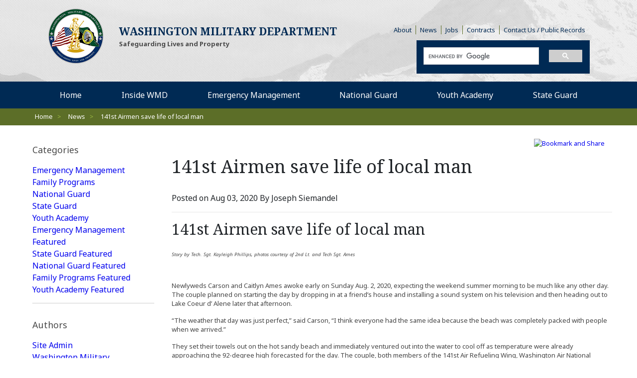

--- FILE ---
content_type: text/html; charset=UTF-8
request_url: https://mil.wa.gov/news/141st-airmen-save-life-of-local-man
body_size: 9544
content:
<!DOCTYPE html>
<html lang="en">
<head>
	<meta charset="utf-8">
	<meta http-equiv="X-UA-Compatible" content="IE=edge">
	<meta name="viewport" content="width=device-width, initial-scale=1, shrink-to-fit=no">
	<meta name="author" content="efelle creative">

	
	
	
	
	<title>141st Airmen save life of local man | Washington State Military Department</title>
<meta name="keywords" content="">
<meta name="generator" content="FusionCMS v5.22.36">

	
	        <meta property="og:title" content="">

	
	<link rel="apple-touch-icon" sizes="180x180" href="https://mil.wa.gov/themes/wamil/assets/favicons/apple-touch-icon.png">
	<link rel="icon" type="image/png" sizes="32x32" href="https://mil.wa.gov/themes/wamil/assets/favicons/favicon-16x16.png">
	<link rel="icon" type="image/png" sizes="16x16" href="https://mil.wa.gov/themes/wamil/assets/favicons/favicon-32x32.png">
	<meta name="theme-color" content="#ffffff">

	
<link href="https://fonts.googleapis.com/css?family=Noto+Sans:400,400i,700,700i|Noto+Serif:400,400i,700,700i" rel="stylesheet">

	
	<link rel="stylesheet" type="text/css" href="https://mil.wa.gov/themes/wamil/assets/vendor.css?id=196b4f5f0f35a680b2ab">
	<link rel="stylesheet" type="text/css" href="https://mil.wa.gov/themes/wamil/assets/theme.css?id=9a99f0d73acb8f5af85b">

	
	<script>
        (function(i,s,o,g,r,a,m){i['GoogleAnalyticsObject']=r;i[r]=i[r]||function(){
            (i[r].q=i[r].q||[]).push(arguments)},i[r].l=1*new Date();a=s.createElement(o),
            m=s.getElementsByTagName(o)[0];a.async=1;a.src=g;m.parentNode.insertBefore(a,m)
        })(window,document,'script','//www.google-analytics.com/analytics.js','ga');

        ga('create', 'UA-56250514-1', 'auto');
        ga('send', 'pageview');

                    ga('set', 'anonymizeIp', true);
            </script>


						<meta name="facebook-domain-verification" content="oimj3okm7ck2scfcp5t556ehkk4p8m" />
					<script type="text/javascript">
    window._monsido = window._monsido || {
        token: "S8uHihE2AZ5LleDOCYdT-A",
        pageAssistV2: {
            enabled: true,
            theme: "light",
            mainColor: "#783CE2",
            textColor: "#ffffff",
            linkColor: "#783CE2",
            buttonHoverColor: "#783CE2",
            mainDarkColor: "#FFCF4B",
            textDarkColor: "#ffffff",
            linkColorDark: "#FFCF4B",
            buttonHoverDarkColor: "#FFCF4B",
            greeting: "Discover your personalisation options",
            direction: "rightbottom",
            iconShape: "circle",
            title: "Personalization Options",
            titleText: "Welcome to PageAssist™ toolbar! Adjust the options below to cater the website to your accessibility needs.",
            iconPictureUrl: "logo",
            logoPictureUrl: "",
            logoPictureBase64: "",
            languages: [""],
            defaultLanguage: "",
            skipTo: false,
        },
    };
</script>
<script type="text/javascript" async src=https://app-script.monsido.com/v2/monsido-script.js></script>

					<!-- Global site tag (gtag.js) - Google Ads: 803182463 -->
<script async src="https://www.googletagmanager.com/gtag/js?id=AW-803182463"></script>
<script>
  window.dataLayer = window.dataLayer || [];
  function gtag(){dataLayer.push(arguments);}
  gtag('js', new Date());

  gtag('config', 'AW-803182463');
</script>

					<meta name="google-site-verification" content="5eLIQNouFz3Onq3Svjcbx3gRgLTDp_f83GSwDdJGqhw" />
			
	
	</head>
<body  class="blog-detail">
	<a class="skip-main" href="#main-content">Skip to Main Content</a>

	
	<div id="app">
		
					<header id="page-header" class="page-header fixed-top Fixed">
	<div class="page-header__background">
		<div class="d-flex align-items-center menu-wrap">

			
			<button id="nav-toggle" type="button" class="page-header__menu-btn d-lg-none" aria-label="Mobile Menu" title="Mobile Menu">
				<span></span>
			</button>
		</div>
		<div class="page-header__container d-sm-flex flex-wrap container">
			<div class="page-header__section col-xl-6 col-lg-5">
				<div class="logo d-sm-flex align-items-center justify-content-center">
					<div class="col-md-5 logo__wrap">
						
						<a class="logo__link navbar-brand" href="https://mil.wa.gov">
															<img src="https://mil.wa.gov/themes/wamil/assets/images/logo.png" class="d-inline-block align-top" alt="Washington State Military Department - Citizens Serving Citizens with Pride &amp; Tradition">
													</a>
					</div>
					<div class="logo__text col-lg-10 col-md-6 col-sm-9">
													<div class="logo__text--large">Washington Military Department</div>
																			<div class="logo__text font-weight-bold">Safeguarding Lives and Property</div>
											</div>
				</div>
			</div>

			<div class="page-header__info info col-xl-6 col-lg-7">
				<div class="simple-menu pl-4 pr-3 d-none d-md-block">
											<ul class="nav justify-content-end" role="navigation">
      <li class="">
      <a class="simple-link" href="https://mil.wa.gov/about-us" target=_blank>
        About
      </a>
    </li>
      <li class="">
      <a class="simple-link" href="https://mil.wa.gov/news" target=_parent>
        News
      </a>
    </li>
      <li class="">
      <a class="simple-link" href="https://mil.wa.gov/job-opportunities" target=_parent>
        Jobs
      </a>
    </li>
      <li class="">
      <a class="simple-link" href="https://mil.wa.gov/contracts" target=_parent>
        Contracts
      </a>
    </li>
      <li class="">
      <a class="simple-link" href="https://mil.wa.gov/contact-us" target=_parent>
         Contact Us / Public Records
      </a>
    </li>
  </ul>
									</div>

				<div class="page-header__bottom-right d-sm-flex flex-wrap align-items-center">
					<div class="col-lg-4 p-0">
						<div id="google_translate_element"></div>
					</div>

					<div class="col-md-8 p-0">
						<div id="gsearch" class="searchBlock col"></div>
					</div>

				</div>

			</div>
		</div>
	</div>

	<div class="main-menu">
		
		<nav class="d-none d-lg-block">
			<h6 class="sr-only">Desktop Menu</h6>

							<ul class="nav navbar  justify-content-between container" id="nav-main" role="menu">
    <li class="nav__item" role="none">
    <a id="nav-link-1" class="nav__link navbar__link" href="https://mil.wa.gov" target="_parent" role="menuitem" >
      Home
    </a>

      </li>
    <li class="nav__item nav-dropdown dropdown" role="none">
    <a id="nav-link-6" class="nav__link navbar__link" href="https://mil.wa.gov/inside-wmd" target="_parent" role="menuitem" aria-haspopup="true" aria-expanded="false">
      Inside WMD
    </a>

          <button class="nav__btn navbar__btn dropdown-toggle" id="nav-dropdown-btn-6" aria-label="dropdown-btn" data-toggle="dropdown" data-display="static" aria-haspopup="true" aria-expanded="false"></button>
      <div id="dropdown-menu-6" class="nav-dropdown__menu dropdown-menu" aria-labelledby="nav-link-6" aria-label="submenu-label" aria-expanded="false">
  <ul class="nav-dropdown__list list-unstyled" role="menu">
        <li class="nav-dropdown__item " role="none">
      <a class="nav-dropdown__link dropdown-item" href="https://mil.wa.gov/camp-murray-gate-access" target="_blank" role="menuitem">
        Camp Murray Gate Access
      </a>
    </li>
        <li class="nav-dropdown__item " role="none">
      <a class="nav-dropdown__link dropdown-item" href="https://mil.wa.gov/leadership" target="_parent" role="menuitem">
        WMD Leadership
      </a>
    </li>
        <li class="nav-dropdown__item " role="none">
      <a class="nav-dropdown__link dropdown-item" href="https://mil.wa.gov/our-people" target="_parent" role="menuitem">
        Our People
      </a>
    </li>
        <li class="nav-dropdown__item " role="none">
      <a class="nav-dropdown__link dropdown-item" href="https://mil.wa.gov/public-record-disclosure" target="_parent" role="menuitem">
        Public Records Disclosure
      </a>
    </li>
        <li class="nav-dropdown__item " role="none">
      <a class="nav-dropdown__link dropdown-item" href="https://mil.wa.gov/freedom-of-information-act" target="_parent" role="menuitem">
        Freedom of Information Act Resources
      </a>
    </li>
        <li class="nav-dropdown__item " role="none">
      <a class="nav-dropdown__link dropdown-item" href="https://mil.wa.gov/wmd-employee-information" target="_parent" role="menuitem">
        WMD Employee Information
      </a>
    </li>
        <li class="nav-dropdown__item " role="none">
      <a class="nav-dropdown__link dropdown-item" href="https://www.dvidshub.net/search/?filter%5Bunit%5D=JFH-WNG&amp;filter%5Btype%5D=publication_issue&amp;sort=date" target="_blank" role="menuitem">
        Evergreen Magazine
      </a>
    </li>
        <li class="nav-dropdown__item " role="none">
      <a class="nav-dropdown__link dropdown-item" href="https://mil.wa.gov/community-relations-speaker-bureau" target="_parent" role="menuitem">
        Community Relations / Speakers Series
      </a>
    </li>
        <li class="nav-dropdown__item " role="none">
      <a class="nav-dropdown__link dropdown-item" href="https://mil.wa.gov/environmental-programs" target="_parent" role="menuitem">
        Environmental Programs
      </a>
    </li>
        <li class="nav-dropdown__item " role="none">
      <a class="nav-dropdown__link dropdown-item" href="https://mil.wa.gov/uniformed-service-shared-leave-pool" target="_parent" role="menuitem">
        Uniformed Service Shared Leave Pool
      </a>
    </li>
        <li class="nav-dropdown__item " role="none">
      <a class="nav-dropdown__link dropdown-item" href="https://mil.wa.gov/rule-making-information" target="_parent" role="menuitem">
        Rule Making Information
      </a>
    </li>
        <li class="nav-dropdown__item " role="none">
      <a class="nav-dropdown__link dropdown-item" href="https://mil.wa.gov/washington-military-department-annual-report" target="_parent" role="menuitem">
        WMD Annual Report
      </a>
    </li>
        <li class="nav-dropdown__item " role="none">
      <a class="nav-dropdown__link dropdown-item" href="https://mil.wa.gov/armory-rentals" target="_parent" role="menuitem">
        Armory Rental
      </a>
    </li>
      </ul>
</div>      </li>
    <li class="nav__item" role="none">
    <a id="nav-link-2" class="nav__link navbar__link" href="https://mil.wa.gov/emergency-management-division" target="_parent" role="menuitem" >
      Emergency Management
    </a>

      </li>
    <li class="nav__item" role="none">
    <a id="nav-link-4" class="nav__link navbar__link" href="https://mil.wa.gov/national-guard" target="_parent" role="menuitem" >
      National Guard
    </a>

      </li>
    <li class="nav__item" role="none">
    <a id="nav-link-5" class="nav__link navbar__link" href="https://mil.wa.gov/youth-academy" target="_parent" role="menuitem" >
      Youth Academy
    </a>

      </li>
    <li class="nav__item" role="none">
    <a id="nav-link-3" class="nav__link navbar__link" href="https://mil.wa.gov/state-guard" target="_parent" role="menuitem" >
      State Guard
    </a>

      </li>
  </ul>

					</nav>

	</div>
</header>
		
					<nav id="mobile-menu" class="d-none mobile-nav">
	<h6 class="sr-only">Mobile Menu</h6>

	<div>
		
    <div class="sub-panel mobile-nav__panel mobile-nav__logo">
      <a href="/">
                  <img src="https://mil.wa.gov/themes/wamil/assets/images/logo.png" height="32" alt="Washington State Military Department">
              </a>
    </div>

    
		<div id="gsearch-mobile" class="mobile-nav__search"></div>

    
					<ul >
      <li class="">
      <a href="https://mil.wa.gov" target=_parent>Home</a>

          </li>
      <li class=" is-parent">
      <a href="https://mil.wa.gov/inside-wmd" target=_parent>Inside WMD</a>

              <ul>
                      <li class=" is-parent">
              <a href="https://mil.wa.gov/camp-murray-gate-access" target=_parent>Camp Murray Gate Access</a>

                          </li>
                      <li class=" is-parent">
              <a href="https://mil.wa.gov/leadership" target=_parent>WMD Leadership</a>

                          </li>
                      <li class=" is-parent">
              <a href="https://mil.wa.gov/our-people" target=_parent>Our People</a>

                          </li>
                      <li class=" is-parent">
              <a href="https://mil.wa.gov/public-record-disclosure" target=_parent>Public Records Disclosure</a>

                          </li>
                      <li class=" is-parent">
              <a href="https://mil.wa.gov/freedom-of-information-act" target=_parent>Freedom of Information Act Resources</a>

                          </li>
                      <li class=" is-parent">
              <a href="https://mil.wa.gov/wmd-employee-information" target=_parent>WMD Employee Information</a>

                          </li>
                      <li class=" is-parent">
              <a href="https://www.dvidshub.net/search/?filter%5Bunit%5D=JFH-WNG&amp;filter%5Btype%5D=publication_issue&amp;sort=date" target=_parent>Evergreen Magazine</a>

                          </li>
                      <li class=" is-parent">
              <a href="https://mil.wa.gov/community-relations-speaker-bureau" target=_parent>Community Relations / Speakers Series</a>

                          </li>
                      <li class=" is-parent">
              <a href="https://mil.wa.gov/environmental-programs" target=_parent>Environmental Programs</a>

                          </li>
                      <li class=" is-parent">
              <a href="https://mil.wa.gov/uniformed-service-shared-leave-pool" target=_parent>Uniformed Service Shared Leave Pool</a>

                          </li>
                      <li class=" is-parent">
              <a href="https://mil.wa.gov/rule-making-information" target=_parent>Rule Making Information</a>

                          </li>
                      <li class=" is-parent">
              <a href="https://mil.wa.gov/washington-military-department-annual-report" target=_parent>WMD Annual Report</a>

                          </li>
                      <li class=" is-parent">
              <a href="https://mil.wa.gov/armory-rentals" target=_parent>Armory Rental</a>

                          </li>
                  </ul>
          </li>
      <li class="">
      <a href="https://mil.wa.gov/emergency-management-division" target=_parent>Emergency Management</a>

          </li>
      <li class="">
      <a href="https://mil.wa.gov/national-guard" target=_parent>National Guard</a>

          </li>
      <li class="">
      <a href="https://mil.wa.gov/youth-academy" target=_parent>Youth Academy</a>

          </li>
      <li class="">
      <a href="https://mil.wa.gov/state-guard" target=_parent>State Guard</a>

          </li>
  </ul>
			</div>
</nav>
		
					<script>
				console.log("141st Airmen save life of local man");
			</script>
		
		<nav id="breadcrumbs-full" class="breadcrumb-wrapper" aria-label="breadcrumbs">
    <h6 id="breadcrumb-label" class="sr-only">Breadcrumbs</h6>
    <div class="container breadcrumb-wrap">
        <div class="row">
            <ol class="breadcrumb mb-0">
                <li class="breadcrumb-item">
                    <a href="/">Home</a> <span>></span>
                </li>

                
                                    <li class="breadcrumb-item">
                                                    
                                                            <a href="https://mil.wa.gov/news">News</a> <span>></span>
                                                                        </li>
                                    <li class="breadcrumb-item">
                                                    141st Airmen save life of local man
                                            </li>
                            </ol>
        </div>
    </div>
</nav>

		
		<main id="main-content">

			
			
			<section class="container">
  
  <div class="post-share">
    <p><a class="addthis_button" href="https://www.addthis.com/bookmark.php?v=250&amp;pub=xa-4b036ec40a26a3e1"><img src="https://s7.addthis.com/static/btn/v2/lg-share-en.gif" width="125" height="16" alt="Bookmark and Share" style="border:0"></a><script type="text/javascript" src="https://s7.addthis.com/js/250/addthis_widget.js#pub=xa-4b036ec40a26a3e1" tabindex="1000"></script></p>
  </div>

  <div class="row">
    <div class="filter-bar col-lg-3">
      <aside class="blog-menu">
  <div id="accordion" role="tablist" aria-multiselectable="true">
    
          <div class="blog-menu__element">
        <div role="tab" class="tab-top">
          <a data-toggle="collapse" data-parent="#accordion" href="#collapseOne" aria-expanded="true" aria-controls="collapseOne"><div class="category-title">Categories</div></a>
        </div>
        <div id="collapseOne" class="blog-menu__items collapse show" role="tabpanel">
                      <a href="/news?category=emergency_management">Emergency Management</a>
                      <a href="/news?category=family_programs">Family Programs</a>
                      <a href="/news?category=national_guard">National Guard</a>
                      <a href="/news?category=state_guard">State Guard</a>
                      <a href="/news?category=youth_academy">Youth Academy</a>
                      <a href="/news?category=emergency_management_featured">Emergency Management Featured</a>
                      <a href="/news?category=state_guard_featured">State Guard Featured</a>
                      <a href="/news?category=national_guard_featured">National Guard Featured</a>
                      <a href="/news?category=family_programs_featured">Family Programs Featured</a>
                      <a href="/news?category=youth_academy_featured">Youth Academy Featured</a>
                  </div>
      </div>
        
          <div class="blog-menu__element">
        <div role="tab" class="tab-top">
          <a data-toggle="collapse" data-parent="#accordion" href="#collapseTwo" aria-expanded="false" aria-controls="collapseTwo"><div class="category-title">Authors</div></a>
        </div>
        <div id="collapseTwo" class="blog-menu__items collapse show" role="tabpanel">
                      
            <a href="/news?author=1">Site Admin</a>
                      
            <a href="/news?author=15">Washington Military Administrator</a>
                      
            <a href="/news?author=16">Joseph Siemandel</a>
                      
            <a href="/news?author=18">Web Update</a>
                  </div>
      </div>
        
          <div class="blog-menu__element">
        <div role="tab" class="tab-top">
          <a data-toggle="collapse" data-parent="#accordion" href="#collapseThree" aria-expanded="false" aria-controls="collapseThree"><div class="category-title">Archive</div></a>
        </div>
        <div id="collapseThree" class="blog-menu__items collapse show" role="tabpanel">
                                                  <a href="/news?archive=2026-1">2026 January</a>
                                                              <a href="/news?archive=2025-12">2025 December</a>
                                        <a href="/news?archive=2025-11">2025 November</a>
                                        <a href="/news?archive=2025-10">2025 October</a>
                                        <a href="/news?archive=2025-9">2025 September</a>
                                        <a href="/news?archive=2025-7">2025 July</a>
                                        <a href="/news?archive=2025-6">2025 June</a>
                                        <a href="/news?archive=2025-5">2025 May</a>
                                        <a href="/news?archive=2025-4">2025 April</a>
                                        <a href="/news?archive=2025-3">2025 March</a>
                                        <a href="/news?archive=2025-2">2025 February</a>
                                        <a href="/news?archive=2025-1">2025 January</a>
                                                              <a href="/news?archive=2024-12">2024 December</a>
                                        <a href="/news?archive=2024-11">2024 November</a>
                                        <a href="/news?archive=2024-10">2024 October</a>
                                        <a href="/news?archive=2024-9">2024 September</a>
                                        <a href="/news?archive=2024-7">2024 July</a>
                                        <a href="/news?archive=2024-6">2024 June</a>
                                        <a href="/news?archive=2024-5">2024 May</a>
                                        <a href="/news?archive=2024-4">2024 April</a>
                                        <a href="/news?archive=2024-3">2024 March</a>
                                        <a href="/news?archive=2024-2">2024 February</a>
                                        <a href="/news?archive=2024-1">2024 January</a>
                                                              <a href="/news?archive=2023-12">2023 December</a>
                                        <a href="/news?archive=2023-11">2023 November</a>
                                        <a href="/news?archive=2023-10">2023 October</a>
                                        <a href="/news?archive=2023-9">2023 September</a>
                                        <a href="/news?archive=2023-8">2023 August</a>
                                        <a href="/news?archive=2023-7">2023 July</a>
                                        <a href="/news?archive=2023-5">2023 May</a>
                                        <a href="/news?archive=2023-4">2023 April</a>
                                        <a href="/news?archive=2023-3">2023 March</a>
                                        <a href="/news?archive=2023-2">2023 February</a>
                                        <a href="/news?archive=2023-1">2023 January</a>
                                                              <a href="/news?archive=2022-12">2022 December</a>
                                        <a href="/news?archive=2022-11">2022 November</a>
                                        <a href="/news?archive=2022-10">2022 October</a>
                                        <a href="/news?archive=2022-9">2022 September</a>
                                        <a href="/news?archive=2022-8">2022 August</a>
                                        <a href="/news?archive=2022-7">2022 July</a>
                                        <a href="/news?archive=2022-6">2022 June</a>
                                        <a href="/news?archive=2022-5">2022 May</a>
                                        <a href="/news?archive=2022-4">2022 April</a>
                                        <a href="/news?archive=2022-3">2022 March</a>
                                        <a href="/news?archive=2022-2">2022 February</a>
                                        <a href="/news?archive=2022-1">2022 January</a>
                                                              <a href="/news?archive=2021-12">2021 December</a>
                                        <a href="/news?archive=2021-11">2021 November</a>
                                        <a href="/news?archive=2021-10">2021 October</a>
                                        <a href="/news?archive=2021-9">2021 September</a>
                                        <a href="/news?archive=2021-8">2021 August</a>
                                        <a href="/news?archive=2021-7">2021 July</a>
                                        <a href="/news?archive=2021-6">2021 June</a>
                                        <a href="/news?archive=2021-5">2021 May</a>
                                        <a href="/news?archive=2021-4">2021 April</a>
                                        <a href="/news?archive=2021-3">2021 March</a>
                                        <a href="/news?archive=2021-2">2021 February</a>
                                        <a href="/news?archive=2021-1">2021 January</a>
                                                              <a href="/news?archive=2020-12">2020 December</a>
                                        <a href="/news?archive=2020-10">2020 October</a>
                                        <a href="/news?archive=2020-9">2020 September</a>
                                        <a href="/news?archive=2020-8">2020 August</a>
                                        <a href="/news?archive=2020-7">2020 July</a>
                                        <a href="/news?archive=2020-6">2020 June</a>
                                        <a href="/news?archive=2020-5">2020 May</a>
                                        <a href="/news?archive=2020-4">2020 April</a>
                                        <a href="/news?archive=2020-3">2020 March</a>
                                        <a href="/news?archive=2020-2">2020 February</a>
                                        <a href="/news?archive=2020-1">2020 January</a>
                                                              <a href="/news?archive=2019-12">2019 December</a>
                                        <a href="/news?archive=2019-11">2019 November</a>
                                        <a href="/news?archive=2019-10">2019 October</a>
                                        <a href="/news?archive=2019-9">2019 September</a>
                                        <a href="/news?archive=2019-8">2019 August</a>
                                        <a href="/news?archive=2019-7">2019 July</a>
                                        <a href="/news?archive=2019-6">2019 June</a>
                                        <a href="/news?archive=2019-5">2019 May</a>
                                        <a href="/news?archive=2019-4">2019 April</a>
                                        <a href="/news?archive=2019-2">2019 February</a>
                                        <a href="/news?archive=2019-1">2019 January</a>
                                                              <a href="/news?archive=2018-12">2018 December</a>
                                        <a href="/news?archive=2018-11">2018 November</a>
                                        <a href="/news?archive=2018-10">2018 October</a>
                                        <a href="/news?archive=2018-9">2018 September</a>
                                        <a href="/news?archive=2018-8">2018 August</a>
                                        <a href="/news?archive=2018-7">2018 July</a>
                                        <a href="/news?archive=2018-6">2018 June</a>
                                        <a href="/news?archive=2018-5">2018 May</a>
                                        <a href="/news?archive=2018-4">2018 April</a>
                                        <a href="/news?archive=2018-3">2018 March</a>
                                        <a href="/news?archive=2018-2">2018 February</a>
                                        <a href="/news?archive=2018-1">2018 January</a>
                                                              <a href="/news?archive=2017-12">2017 December</a>
                                        <a href="/news?archive=2017-11">2017 November</a>
                                        <a href="/news?archive=2017-10">2017 October</a>
                                        <a href="/news?archive=2017-9">2017 September</a>
                                        <a href="/news?archive=2017-8">2017 August</a>
                                        <a href="/news?archive=2017-7">2017 July</a>
                                        <a href="/news?archive=2017-6">2017 June</a>
                                        <a href="/news?archive=2017-5">2017 May</a>
                                        <a href="/news?archive=2017-4">2017 April</a>
                                        <a href="/news?archive=2017-3">2017 March</a>
                                        <a href="/news?archive=2017-2">2017 February</a>
                                        <a href="/news?archive=2017-1">2017 January</a>
                                                              <a href="/news?archive=2016-12">2016 December</a>
                                        <a href="/news?archive=2016-11">2016 November</a>
                                        <a href="/news?archive=2016-10">2016 October</a>
                                        <a href="/news?archive=2016-9">2016 September</a>
                                        <a href="/news?archive=2016-8">2016 August</a>
                                        <a href="/news?archive=2016-7">2016 July</a>
                                        <a href="/news?archive=2016-6">2016 June</a>
                                        <a href="/news?archive=2016-5">2016 May</a>
                                        <a href="/news?archive=2016-4">2016 April</a>
                                        <a href="/news?archive=2016-3">2016 March</a>
                                        <a href="/news?archive=2016-2">2016 February</a>
                                        <a href="/news?archive=2016-1">2016 January</a>
                                                              <a href="/news?archive=2015-12">2015 December</a>
                                        <a href="/news?archive=2015-11">2015 November</a>
                                        <a href="/news?archive=2015-10">2015 October</a>
                                        <a href="/news?archive=2015-9">2015 September</a>
                                        <a href="/news?archive=2015-8">2015 August</a>
                                        <a href="/news?archive=2015-7">2015 July</a>
                                        <a href="/news?archive=2015-6">2015 June</a>
                                        <a href="/news?archive=2015-5">2015 May</a>
                                        <a href="/news?archive=2015-4">2015 April</a>
                                        <a href="/news?archive=2015-3">2015 March</a>
                                        <a href="/news?archive=2015-2">2015 February</a>
                                        <a href="/news?archive=2015-1">2015 January</a>
                                                              <a href="/news?archive=2014-12">2014 December</a>
                                        <a href="/news?archive=2014-10">2014 October</a>
                                        <a href="/news?archive=2014-9">2014 September</a>
                                        <a href="/news?archive=2014-7">2014 July</a>
                                                              <a href="/news?archive=2009-6">2009 June</a>
                              </div>
      </div>
      </div>
</aside>


    </div>

    <article class="article col-lg-9">
      
      <div class="article">
        <div class="article__header">
          
          <h1 class="article__title">141st Airmen save life of local man</h1>

          <span class="article__author">Posted on Aug 03, 2020 By Joseph Siemandel</span>

                                
        </div>

        <hr>

        <div class="article__post">
          <h2>141st Airmen save life of local man</h2><p><em><sub>
Story by Tech. Sgt. Kayleigh Phillips, photos courtesy of 2nd Lt. and Tech Sgt. Ames</sub></em></p><p></p><p>Newlyweds Carson and Caitlyn Ames awoke early on Sunday Aug. 2, 2020, expecting the weekend summer morning to be much like any other day. The couple planned on starting the day by dropping in at a friend’s house and installing a sound system on his television and then heading out to Lake Coeur d’ Alene later that afternoon.</p>
<p>“The weather that day was just perfect,” said Carson, “I think everyone had the same idea because the beach was completely packed with people when we arrived.” </p>
<p>They set their towels out on the hot sandy beach and immediately ventured out into the water to cool off as temperature were already approaching the 92-degree high forecasted for the day. The couple, both members of the 141st Air Refueling Wing, Washington Air National Guard, were enjoying a relaxing day in the lake; swimming and taking in the beautiful weather, when Carson, through the throng of people splashing around, noticed a man face down close to the shore in about 12 inches of water. After watching for a few seconds, he knew something was wrong. Carson abruptly said to his wife, “Babe, I’m going to give this guy about 10 seconds,” Caitlyn had no idea at first what he was even talking about.  </p><figure><img src="https://mil.wa.gov/asset/5f651fbb68ee2" data-image="5938" width="397.5472027972028" height="331" style="width: 397.547px; height: 331px;"></figure><p>After approaching the man and grabbing his rib cage and shaking him, with no result, Carson quickly picked up the man and brought him to shore. After he flipped him over he immediately noticed his face was blue. With a solemn voice he said to Caitlyn “Babe he’s gone.” </p>
<p>After Carson laid his body down on the sand, Caitlyn’s military CPR training instincts quickly kicked in as she immediately started checking for ABCs (Airway, Breathing, and Circulation.) </p>
<p>“He had no pulse, wasn’t breathing, and his face was completely blue,” Caitlyn said, recalling how distressed the victim appeared when she first started treating him. “The first breath I gave to the victim caused water from his lungs to shoot up into my mouth, but I just kept going, I felt like I was in a tunnel and was not aware of anything going on around me.”  </p>
<p>Working in unison, Carson and Caitlyn didn’t have a moment to waste, as neither knew how long the victim had been underwater and not breathing.</p>
<p>“When you see something going wrong, you have to do what you can to help,” said Caitlyn. “The beach was packed with people, and the fact that no one else had noticed was surprising to us. Being in the military has helped us both become more situationally aware and attuned to things others might not notice. We’re just glad we decided to go to the beach that day.” </p>
<p>Like any good teammate, Carson supported his wife’s efforts by managing the large crowd forming and ensuring 911 was notified. A passerby, a level one medic, happened to see the events taking place and came over to help her count compressions and perform rescue breaths. </p>
<p>“After starting my second set of compressions I got to number 27 and he took a big deep gasp of air. After that, I was in a bit of shock because none of us thought he was going to come back; he looked dead,” said Caitlyn. “Without CPR training through the military, I would have had no idea how to perform these life measures at all, it was second nature to me, I knew what to do and I did it.”</p>
<p>As soon as the man started breathing, the duo flipped him onto his side, trying to get the rest of the water out. </p>
<p>“You could hear the water in his lungs, every breath sounded like it was bubbling,” Caitlyn said, “I had my hand on his back and I could feel the water swishing around in his lungs, that’s how we knew he had swallowed a lot of water and had truly drowned.” </p>
<p>Not wanting to move the man in case of unknown injuries, she and the passerby medic stayed on shore to assist the man while her husband and others waved down a fire truck that had just happened to be driving by. </p>
<p>“By the time the EMTs got there he had opened his eyes, I noticed that he lacked eye color, they were a very pale green and glassed over,” she said, recalling how quickly the victim was regaining consciousness. </p>
<p>Once the EMTs got there, the couple moved him up farther on the beach and gave him oxygen and an IV and he started moving his arms first and then began asking what had happened. </p>
<p>“Before he left,” Caitlyn said, “I noticed he had dark brown eyes, and his face turned red, which was a relief, it was a great team effort between the two of us,” said Caitlyn, “It just feels good that we were able to help out and make a difference in someone else’s life, we’re just thankful for that.” </p>
<p>The couple reached out to the gentleman the following week through text and found that he had made a full recovery. This was a classic case of being at the right place, at the right time, with the right training.</p><figure><img src="https://mil.wa.gov/asset/5f6520a94b340" data-image="5939"></figure>
        </div>
        <hr/>
      </div>

      
      <div class="pagination d-flex justify-content-between">

                  <li class="page-item">
            <a class="page-link" href="https://mil.wa.gov/news/guard-completes-mission-with-employment-security" title="Previous Article: Guard completes mission with Employment Security">Previous</a>
          </li>
        
        <li class="page-item">
          <a class="page-link" href="https://mil.wa.gov/news">All Blog Posts</a>
        </li>

                  <li class="page-item">
            <a class="page-link" href="https://mil.wa.gov/news/preparedness-expert-teenage-disaster-responder-impresses" title="Next Article: Preparedness expert: Teenage disaster responder impresses">Next</a>
          </li>
              </div>
    </article>
</section>

			
		</main>

		<footer class="page-footer">
	<div class="container d-lg-flex">
		<div class="page-footer__left">
							<div class="page-footer__menu simple-menu mb-3">
					<ul class="nav justify-content-center justify-content-lg-start" role="navigation">
      <li class="">
      <a class="simple-link" href="https://mil.wa.gov" target=_parent>
        Home
      </a>
    </li>
      <li class="">
      <a class="simple-link" href="https://mil.wa.gov/emergency-management-division" target=_parent>
        Emergency Management
      </a>
    </li>
      <li class="">
      <a class="simple-link" href="https://mil.wa.gov/state-guard" target=_parent>
        State Guard
      </a>
    </li>
      <li class="">
      <a class="simple-link" href="https://mil.wa.gov/national-guard" target=_parent>
        National Guard
      </a>
    </li>
      <li class="">
      <a class="simple-link" href="https://mil.wa.gov/youth-academy" target=_parent>
        Youth Academy
      </a>
    </li>
  </ul>
				</div>
			
							<div>
					<p>Copyright&nbsp;© 2026 Washington Military Dept.</p>
				</div>
			
							<div class="page-footer__menu simple-menu">
					<ul class="nav justify-content-center justify-content-lg-start" role="navigation">
      <li class="">
      <a class="simple-link" href="https://mil.wa.gov/rule-making-information" target=_parent>
        Rule Making Information
      </a>
    </li>
      <li class="">
      <a class="simple-link" href="https://mil.wa.gov/policies" target=_parent>
        Privacy Policy
      </a>
    </li>
      <li class="">
      <a class="simple-link" href="https://mil.wa.gov/contact-us" target=_parent>
        Contact Us
      </a>
    </li>
      <li class="">
      <a class="simple-link" href="https://mil.wa.gov/about-us" target=_parent>
        Strategic Plan
      </a>
    </li>
      <li class="">
      <a class="simple-link" href="https://mil.wa.gov/armory-rentals" target=_parent>
        Armory Rentals
      </a>
    </li>
      <li class="">
      <a class="simple-link" href="https://mil.wa.gov/camp-murray-gate-access" target=_blank>
        Camp Murray Access
      </a>
    </li>
      <li class="">
      <a class="simple-link" href="https://mil.wa.gov/americans-with-disability-act-ada-reasonable-accommodation" target=_blank>
        Accessibility
      </a>
    </li>
      <li class="">
      <a class="simple-link" href="https://mil.wa.gov/non-discrimination-policy" target=_blank>
        Non-Discrimination Policy
      </a>
    </li>
  </ul>
				</div>
			
							<div class="page-footer__menu simple-menu d-md-none">
					<hr />

					<ul class="nav justify-content-center justify-content-lg-start" role="navigation">
      <li class="">
      <a class="simple-link" href="https://mil.wa.gov/about-us" target=_blank>
        About
      </a>
    </li>
      <li class="">
      <a class="simple-link" href="https://mil.wa.gov/news" target=_parent>
        News
      </a>
    </li>
      <li class="">
      <a class="simple-link" href="https://mil.wa.gov/job-opportunities" target=_parent>
        Jobs
      </a>
    </li>
      <li class="">
      <a class="simple-link" href="https://mil.wa.gov/contracts" target=_parent>
        Contracts
      </a>
    </li>
      <li class="">
      <a class="simple-link" href="https://mil.wa.gov/contact-us" target=_parent>
         Contact Us / Public Records
      </a>
    </li>
  </ul>
				</div>
					</div>

		<div class="page-footer__right">
					</div>
  </div>
</footer>
	</div>

	
	<script>
		window._locale = 'en';
		window._settings = {
			"messages": {"new_tab": "(Opens in a new window)", "new_site": "(Opens an external site)", "new_site_tab": "(Opens an external site in a new window)"}
		};
	</script>
	<script src="https://mil.wa.gov/themes/wamil/assets/manifest.js?id=40dcfff9d09d402daf38"></script>
	<script src="https://mil.wa.gov/themes/wamil/assets/vendor.js?id=61c5e283b1dd1c68d0af"></script>
	<script src="https://mil.wa.gov/themes/wamil/assets/theme.js?id=7f59a0e83cb0b4224ca5"></script>

	
	<script type="text/javascript">
		function googleTranslateElementInit() {
			new google.translate.TranslateElement({pageLanguage: 'en', includedLanguages: 'de,es,fr,ja,km,ko,pt,ru,tr,vi,zh-CN', layout: google.translate.TranslateElement.InlineLayout.SIMPLE}, 'google_translate_element');
		}
	</script>
	<script type="text/javascript" src="//translate.google.com/translate_a/element.js?cb=googleTranslateElementInit"></script>
	<script>
		(function() {
			var gcseDiv = document.getElementById('gsearch');
			var gcseDivMobile = document.getElementById('gsearch-mobile');
   		gcseDiv.innerHTML = '<gcse:search></gcse:search>';
   		gcseDivMobile.innerHTML = '<gcse:search></gcse:search>';

			var cx = '003853529039419288561:nlo5ghfrqnu';
			var gcse = document.createElement('script');
			gcse.type = 'text/javascript';
			gcse.async = true;
			gcse.src = (document.location.protocol == 'https:' ? 'https:' : 'http:') +
			'//cse.google.com/cse.js?cx=' + cx;
			var s = document.getElementsByTagName('script')[0];
			s.parentNode.insertBefore(gcse, s);
		})();
	</script>

						<!-- Global site tag (gtag.js) - Google Ads: 803182463 -->
<script async src="https://www.googletagmanager.com/gtag/js?id=AW-803182463"></script>
<script>
  window.dataLayer = window.dataLayer || [];
  function gtag(){dataLayer.push(arguments);}
  gtag('js', new Date());

  gtag('config', 'AW-803182463');
</script>
<!-- Event snippet for WYA Open House conversion page -->
<script>
  gtag('event', 'conversion', {'send_to': 'AW-803182463/oIRkCO7nrYMBEP-u_v4C'});
</script>
					<script> 
!function(f,b,e,v,n,t,s) 
{if(f.fbq)return;n=f.fbq=function(){n.callMethod? 
n.callMethod.apply(n,arguments):n.queue.push(arguments)}; 
if(!f._fbq)f._fbq=n;n.push=n;n.loaded=!0;n.version='2.0'; 
n.queue=[];t=b.createElement(e);t.async=!0; 
t.src=v;s=b.getElementsByTagName(e)[0]; 
s.parentNode.insertBefore(t,s)}(window, document,'script', 
'https://connect.facebook.net/en_US/fbevents.js'); 
fbq('init', '8746575132114246'); 
fbq('track', 'PageView'); 
</script> 
<noscript><img height="1" width="1" style="display:none" 
src="https://www.facebook.com/tr?id=8746575132114246&ev=PageView&noscript=1" 
/></noscript>
					<!-- Google tag (gtag.js) -->
<script async src="https://www.googletagmanager.com/gtag/js?id=AW-803182463">
</script>
<script>
  window.dataLayer = window.dataLayer || [];
  function gtag(){dataLayer.push(arguments);}
  gtag('js', new Date());

  gtag('config', 'AW-803182463');
</script>
			
	  <script type="text/javascript" src="//s7.addthis.com/js/300/addthis_widget.js#pub=xa-4b036ec40a26a3e1"></script>

		</body>
</html>
